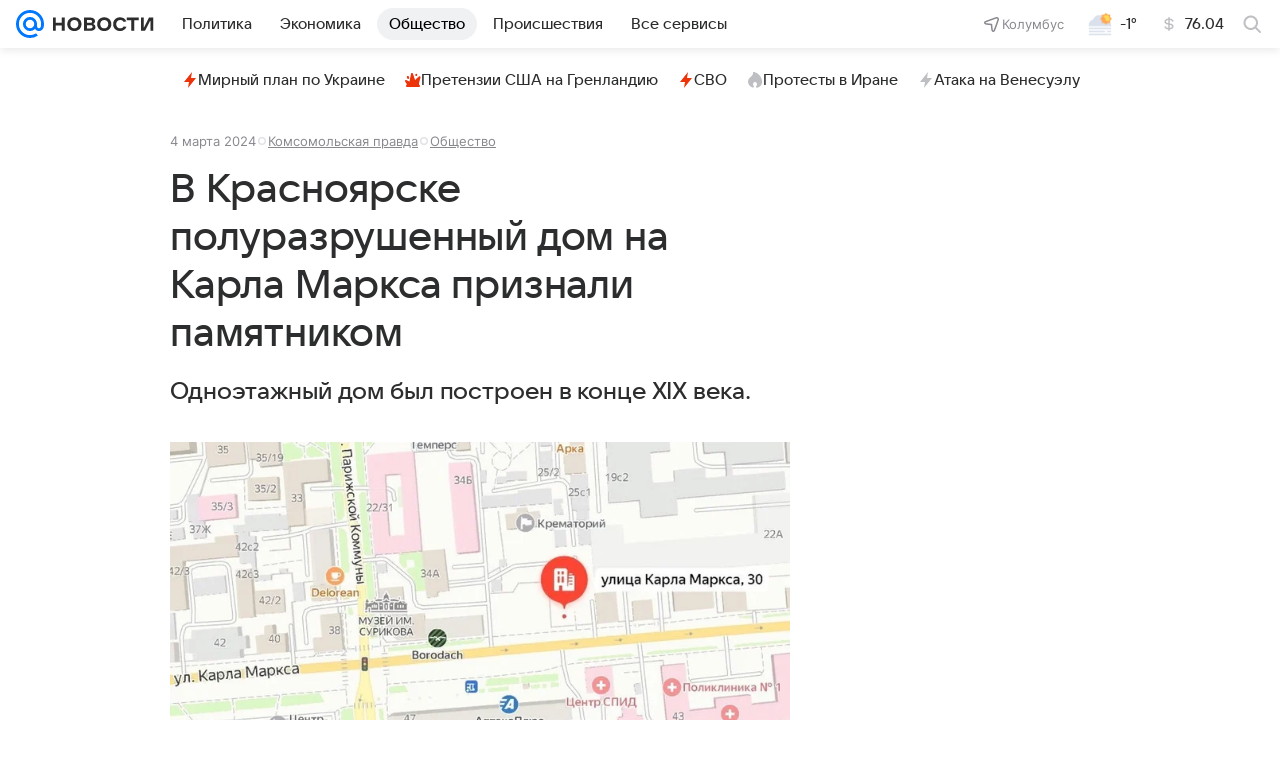

--- FILE ---
content_type: text/html
request_url: https://tns-counter.ru/nc01a**R%3Eundefined*vk/ru/UTF-8/tmsec=mx3_mail_news/549892045***
body_size: 15
content:
EC386C046972A653G1769121363:EC386C046972A653G1769121363

--- FILE ---
content_type: text/plain; charset=utf-8
request_url: https://media-stat.mail.ru/metrics/1.0/
body_size: 697
content:
eyJhbGciOiJkaXIiLCJjdHkiOiJKV1QiLCJlbmMiOiJBMjU2R0NNIiwidHlwIjoiSldUIn0..BMqGi25Kwiysmv4Z.[base64].kN4tP45BFzG_GC78gzptwQ